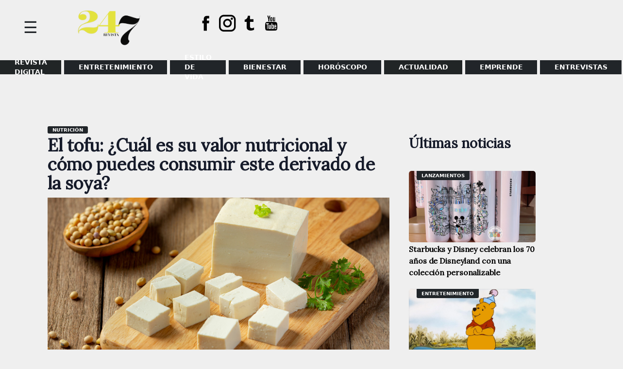

--- FILE ---
content_type: text/html; charset=UTF-8
request_url: https://www.magacin247.com/nutricionel-tofu-que-es-cual-es-su-valor-nutricional-y-maneras-de-consumirlo/
body_size: 13010
content:
<!doctype html>
<html lang="es">
<head>
	<meta charset="UTF-8">
	<meta name="viewport" content="width=device-width, initial-scale=1">
	<link rel="profile" href="https://gmpg.org/xfn/11">
	<link href="https://fonts.googleapis.com/css2?family=Lora&display=swap" rel="stylesheet">
	<meta name='robots' content='index, follow, max-image-preview:large, max-snippet:-1, max-video-preview:-1' />
	<style>img:is([sizes="auto" i], [sizes^="auto," i]) { contain-intrinsic-size: 3000px 1500px }</style>
	
	<!-- This site is optimized with the Yoast SEO plugin v26.5 - https://yoast.com/wordpress/plugins/seo/ -->
	<title>El Tofu: Qué es, cuál es su valor nutricional y maneras de consumirlo</title>
	<meta name="description" content="El tofu es una alternativa ideal de proteínas para las personas veganas. Conoce qué es, cuáles son sus características y valor nutricional." />
	<link rel="canonical" href="https://www.magacin247.com/nutricionel-tofu-que-es-cual-es-su-valor-nutricional-y-maneras-de-consumirlo/" />
	<meta property="og:locale" content="es_ES" />
	<meta property="og:type" content="article" />
	<meta property="og:title" content="El Tofu: Qué es, cuál es su valor nutricional y maneras de consumirlo" />
	<meta property="og:description" content="El tofu es una alternativa ideal de proteínas para las personas veganas. Conoce qué es, cuáles son sus características y valor nutricional." />
	<meta property="og:url" content="https://www.magacin247.com/nutricionel-tofu-que-es-cual-es-su-valor-nutricional-y-maneras-de-consumirlo/" />
	<meta property="og:site_name" content="MAGACÍN 24.7" />
	<meta property="article:publisher" content="https://www.facebook.com/magacin247" />
	<meta property="article:published_time" content="2021-05-30T13:00:00+00:00" />
	<meta property="og:image" content="https://www.magacin247.com/wp-content/uploads/2021/05/tofu.jpg" />
	<meta property="og:image:width" content="980" />
	<meta property="og:image:height" content="528" />
	<meta property="og:image:type" content="image/jpeg" />
	<meta name="author" content="Redacción Magacin247" />
	<meta name="twitter:card" content="summary_large_image" />
	<meta name="twitter:creator" content="@magacin247" />
	<meta name="twitter:site" content="@magacin247" />
	<meta name="twitter:label1" content="Escrito por" />
	<meta name="twitter:data1" content="Redacción Magacin247" />
	<meta name="twitter:label2" content="Tiempo de lectura" />
	<meta name="twitter:data2" content="2 minutos" />
	<script type="application/ld+json" class="yoast-schema-graph">{"@context":"https://schema.org","@graph":[{"@type":"Article","@id":"https://www.magacin247.com/nutricionel-tofu-que-es-cual-es-su-valor-nutricional-y-maneras-de-consumirlo/#article","isPartOf":{"@id":"https://www.magacin247.com/nutricionel-tofu-que-es-cual-es-su-valor-nutricional-y-maneras-de-consumirlo/"},"author":{"name":"Redacción Magacin247","@id":"https://www.magacin247.com/#/schema/person/e27d9caa4923e3dc7285f77f1cb657a7"},"headline":"El tofu: ¿Cuál es su valor nutricional y cómo puedes consumir este derivado de la soya?","datePublished":"2021-05-30T13:00:00+00:00","mainEntityOfPage":{"@id":"https://www.magacin247.com/nutricionel-tofu-que-es-cual-es-su-valor-nutricional-y-maneras-de-consumirlo/"},"wordCount":377,"commentCount":0,"publisher":{"@id":"https://www.magacin247.com/#organization"},"image":{"@id":"https://www.magacin247.com/nutricionel-tofu-que-es-cual-es-su-valor-nutricional-y-maneras-de-consumirlo/#primaryimage"},"thumbnailUrl":"https://www.magacin247.com/wp-content/uploads/2021/05/tofu.jpg","keywords":["beneficios","nutrición","Origen","proteína","Soja","Soya","Tofu"],"articleSection":["NUTRICIÓN"],"inLanguage":"es","potentialAction":[{"@type":"CommentAction","name":"Comment","target":["https://www.magacin247.com/nutricionel-tofu-que-es-cual-es-su-valor-nutricional-y-maneras-de-consumirlo/#respond"]}]},{"@type":"WebPage","@id":"https://www.magacin247.com/nutricionel-tofu-que-es-cual-es-su-valor-nutricional-y-maneras-de-consumirlo/","url":"https://www.magacin247.com/nutricionel-tofu-que-es-cual-es-su-valor-nutricional-y-maneras-de-consumirlo/","name":"El Tofu: Qué es, cuál es su valor nutricional y maneras de consumirlo","isPartOf":{"@id":"https://www.magacin247.com/#website"},"primaryImageOfPage":{"@id":"https://www.magacin247.com/nutricionel-tofu-que-es-cual-es-su-valor-nutricional-y-maneras-de-consumirlo/#primaryimage"},"image":{"@id":"https://www.magacin247.com/nutricionel-tofu-que-es-cual-es-su-valor-nutricional-y-maneras-de-consumirlo/#primaryimage"},"thumbnailUrl":"https://www.magacin247.com/wp-content/uploads/2021/05/tofu.jpg","datePublished":"2021-05-30T13:00:00+00:00","description":"El tofu es una alternativa ideal de proteínas para las personas veganas. Conoce qué es, cuáles son sus características y valor nutricional.","breadcrumb":{"@id":"https://www.magacin247.com/nutricionel-tofu-que-es-cual-es-su-valor-nutricional-y-maneras-de-consumirlo/#breadcrumb"},"inLanguage":"es","potentialAction":[{"@type":"ReadAction","target":["https://www.magacin247.com/nutricionel-tofu-que-es-cual-es-su-valor-nutricional-y-maneras-de-consumirlo/"]}]},{"@type":"ImageObject","inLanguage":"es","@id":"https://www.magacin247.com/nutricionel-tofu-que-es-cual-es-su-valor-nutricional-y-maneras-de-consumirlo/#primaryimage","url":"https://www.magacin247.com/wp-content/uploads/2021/05/tofu.jpg","contentUrl":"https://www.magacin247.com/wp-content/uploads/2021/05/tofu.jpg","width":980,"height":528,"caption":"Tofu"},{"@type":"BreadcrumbList","@id":"https://www.magacin247.com/nutricionel-tofu-que-es-cual-es-su-valor-nutricional-y-maneras-de-consumirlo/#breadcrumb","itemListElement":[{"@type":"ListItem","position":1,"name":"Portada","item":"https://www.magacin247.com/"},{"@type":"ListItem","position":2,"name":"El tofu: ¿Cuál es su valor nutricional y cómo puedes consumir este derivado de la soya?"}]},{"@type":"WebSite","@id":"https://www.magacin247.com/#website","url":"https://www.magacin247.com/","name":"Magacín 247","description":"Portal web de noticias de entretenimiento, estilo de vida y entrevistas exclusivas.","publisher":{"@id":"https://www.magacin247.com/#organization"},"alternateName":"Magacin247.com","potentialAction":[{"@type":"SearchAction","target":{"@type":"EntryPoint","urlTemplate":"https://www.magacin247.com/?s={search_term_string}"},"query-input":{"@type":"PropertyValueSpecification","valueRequired":true,"valueName":"search_term_string"}}],"inLanguage":"es"},{"@type":"Organization","@id":"https://www.magacin247.com/#organization","name":"Magacín247","url":"https://www.magacin247.com/","logo":{"@type":"ImageObject","inLanguage":"es","@id":"https://www.magacin247.com/#/schema/logo/image/","url":"https://www.magacin247.com/wp-content/uploads/2025/06/cropped-REVISTA-247.png","contentUrl":"https://www.magacin247.com/wp-content/uploads/2025/06/cropped-REVISTA-247.png","width":1774,"height":880,"caption":"Magacín247"},"image":{"@id":"https://www.magacin247.com/#/schema/logo/image/"},"sameAs":["https://www.facebook.com/magacin247","https://x.com/magacin247","https://www.instagram.com/magacin247/"]},{"@type":"Person","@id":"https://www.magacin247.com/#/schema/person/e27d9caa4923e3dc7285f77f1cb657a7","name":"Redacción Magacin247","image":{"@type":"ImageObject","inLanguage":"es","@id":"https://www.magacin247.com/#/schema/person/image/","url":"https://www.magacin247.com/wp-content/uploads/2025/06/Post_Magacin247_3-removebg-preview-1-120x150.png","contentUrl":"https://www.magacin247.com/wp-content/uploads/2025/06/Post_Magacin247_3-removebg-preview-1-120x150.png","caption":"Redacción Magacin247"},"description":"redaccion@magacin247.com","sameAs":["Magacin247"]}]}</script>
	<!-- / Yoast SEO plugin. -->


<link rel='dns-prefetch' href='//fonts.googleapis.com' />
<link rel="alternate" type="application/rss+xml" title="MAGACÍN 24.7 &raquo; Feed" href="https://www.magacin247.com/feed/" />
<link rel="alternate" type="application/rss+xml" title="MAGACÍN 24.7 &raquo; Feed de los comentarios" href="https://www.magacin247.com/comments/feed/" />
<link rel="alternate" type="application/rss+xml" title="MAGACÍN 24.7 &raquo; Comentario El tofu: ¿Cuál es su valor nutricional y cómo puedes consumir este derivado de la soya? del feed" href="https://www.magacin247.com/nutricionel-tofu-que-es-cual-es-su-valor-nutricional-y-maneras-de-consumirlo/feed/" />
<script>
window._wpemojiSettings = {"baseUrl":"https:\/\/s.w.org\/images\/core\/emoji\/16.0.1\/72x72\/","ext":".png","svgUrl":"https:\/\/s.w.org\/images\/core\/emoji\/16.0.1\/svg\/","svgExt":".svg","source":{"concatemoji":"https:\/\/www.magacin247.com\/wp-includes\/js\/wp-emoji-release.min.js?ver=6.8.3"}};
/*! This file is auto-generated */
!function(s,n){var o,i,e;function c(e){try{var t={supportTests:e,timestamp:(new Date).valueOf()};sessionStorage.setItem(o,JSON.stringify(t))}catch(e){}}function p(e,t,n){e.clearRect(0,0,e.canvas.width,e.canvas.height),e.fillText(t,0,0);var t=new Uint32Array(e.getImageData(0,0,e.canvas.width,e.canvas.height).data),a=(e.clearRect(0,0,e.canvas.width,e.canvas.height),e.fillText(n,0,0),new Uint32Array(e.getImageData(0,0,e.canvas.width,e.canvas.height).data));return t.every(function(e,t){return e===a[t]})}function u(e,t){e.clearRect(0,0,e.canvas.width,e.canvas.height),e.fillText(t,0,0);for(var n=e.getImageData(16,16,1,1),a=0;a<n.data.length;a++)if(0!==n.data[a])return!1;return!0}function f(e,t,n,a){switch(t){case"flag":return n(e,"\ud83c\udff3\ufe0f\u200d\u26a7\ufe0f","\ud83c\udff3\ufe0f\u200b\u26a7\ufe0f")?!1:!n(e,"\ud83c\udde8\ud83c\uddf6","\ud83c\udde8\u200b\ud83c\uddf6")&&!n(e,"\ud83c\udff4\udb40\udc67\udb40\udc62\udb40\udc65\udb40\udc6e\udb40\udc67\udb40\udc7f","\ud83c\udff4\u200b\udb40\udc67\u200b\udb40\udc62\u200b\udb40\udc65\u200b\udb40\udc6e\u200b\udb40\udc67\u200b\udb40\udc7f");case"emoji":return!a(e,"\ud83e\udedf")}return!1}function g(e,t,n,a){var r="undefined"!=typeof WorkerGlobalScope&&self instanceof WorkerGlobalScope?new OffscreenCanvas(300,150):s.createElement("canvas"),o=r.getContext("2d",{willReadFrequently:!0}),i=(o.textBaseline="top",o.font="600 32px Arial",{});return e.forEach(function(e){i[e]=t(o,e,n,a)}),i}function t(e){var t=s.createElement("script");t.src=e,t.defer=!0,s.head.appendChild(t)}"undefined"!=typeof Promise&&(o="wpEmojiSettingsSupports",i=["flag","emoji"],n.supports={everything:!0,everythingExceptFlag:!0},e=new Promise(function(e){s.addEventListener("DOMContentLoaded",e,{once:!0})}),new Promise(function(t){var n=function(){try{var e=JSON.parse(sessionStorage.getItem(o));if("object"==typeof e&&"number"==typeof e.timestamp&&(new Date).valueOf()<e.timestamp+604800&&"object"==typeof e.supportTests)return e.supportTests}catch(e){}return null}();if(!n){if("undefined"!=typeof Worker&&"undefined"!=typeof OffscreenCanvas&&"undefined"!=typeof URL&&URL.createObjectURL&&"undefined"!=typeof Blob)try{var e="postMessage("+g.toString()+"("+[JSON.stringify(i),f.toString(),p.toString(),u.toString()].join(",")+"));",a=new Blob([e],{type:"text/javascript"}),r=new Worker(URL.createObjectURL(a),{name:"wpTestEmojiSupports"});return void(r.onmessage=function(e){c(n=e.data),r.terminate(),t(n)})}catch(e){}c(n=g(i,f,p,u))}t(n)}).then(function(e){for(var t in e)n.supports[t]=e[t],n.supports.everything=n.supports.everything&&n.supports[t],"flag"!==t&&(n.supports.everythingExceptFlag=n.supports.everythingExceptFlag&&n.supports[t]);n.supports.everythingExceptFlag=n.supports.everythingExceptFlag&&!n.supports.flag,n.DOMReady=!1,n.readyCallback=function(){n.DOMReady=!0}}).then(function(){return e}).then(function(){var e;n.supports.everything||(n.readyCallback(),(e=n.source||{}).concatemoji?t(e.concatemoji):e.wpemoji&&e.twemoji&&(t(e.twemoji),t(e.wpemoji)))}))}((window,document),window._wpemojiSettings);
</script>
<style id='wp-emoji-styles-inline-css'>

	img.wp-smiley, img.emoji {
		display: inline !important;
		border: none !important;
		box-shadow: none !important;
		height: 1em !important;
		width: 1em !important;
		margin: 0 0.07em !important;
		vertical-align: -0.1em !important;
		background: none !important;
		padding: 0 !important;
	}
</style>
<link rel='stylesheet' id='wp-block-library-css' href='https://www.magacin247.com/wp-includes/css/dist/block-library/style.min.css?ver=6.8.3' media='all' />
<style id='classic-theme-styles-inline-css'>
/*! This file is auto-generated */
.wp-block-button__link{color:#fff;background-color:#32373c;border-radius:9999px;box-shadow:none;text-decoration:none;padding:calc(.667em + 2px) calc(1.333em + 2px);font-size:1.125em}.wp-block-file__button{background:#32373c;color:#fff;text-decoration:none}
</style>
<style id='global-styles-inline-css'>
:root{--wp--preset--aspect-ratio--square: 1;--wp--preset--aspect-ratio--4-3: 4/3;--wp--preset--aspect-ratio--3-4: 3/4;--wp--preset--aspect-ratio--3-2: 3/2;--wp--preset--aspect-ratio--2-3: 2/3;--wp--preset--aspect-ratio--16-9: 16/9;--wp--preset--aspect-ratio--9-16: 9/16;--wp--preset--color--black: #000000;--wp--preset--color--cyan-bluish-gray: #abb8c3;--wp--preset--color--white: #ffffff;--wp--preset--color--pale-pink: #f78da7;--wp--preset--color--vivid-red: #cf2e2e;--wp--preset--color--luminous-vivid-orange: #ff6900;--wp--preset--color--luminous-vivid-amber: #fcb900;--wp--preset--color--light-green-cyan: #7bdcb5;--wp--preset--color--vivid-green-cyan: #00d084;--wp--preset--color--pale-cyan-blue: #8ed1fc;--wp--preset--color--vivid-cyan-blue: #0693e3;--wp--preset--color--vivid-purple: #9b51e0;--wp--preset--gradient--vivid-cyan-blue-to-vivid-purple: linear-gradient(135deg,rgba(6,147,227,1) 0%,rgb(155,81,224) 100%);--wp--preset--gradient--light-green-cyan-to-vivid-green-cyan: linear-gradient(135deg,rgb(122,220,180) 0%,rgb(0,208,130) 100%);--wp--preset--gradient--luminous-vivid-amber-to-luminous-vivid-orange: linear-gradient(135deg,rgba(252,185,0,1) 0%,rgba(255,105,0,1) 100%);--wp--preset--gradient--luminous-vivid-orange-to-vivid-red: linear-gradient(135deg,rgba(255,105,0,1) 0%,rgb(207,46,46) 100%);--wp--preset--gradient--very-light-gray-to-cyan-bluish-gray: linear-gradient(135deg,rgb(238,238,238) 0%,rgb(169,184,195) 100%);--wp--preset--gradient--cool-to-warm-spectrum: linear-gradient(135deg,rgb(74,234,220) 0%,rgb(151,120,209) 20%,rgb(207,42,186) 40%,rgb(238,44,130) 60%,rgb(251,105,98) 80%,rgb(254,248,76) 100%);--wp--preset--gradient--blush-light-purple: linear-gradient(135deg,rgb(255,206,236) 0%,rgb(152,150,240) 100%);--wp--preset--gradient--blush-bordeaux: linear-gradient(135deg,rgb(254,205,165) 0%,rgb(254,45,45) 50%,rgb(107,0,62) 100%);--wp--preset--gradient--luminous-dusk: linear-gradient(135deg,rgb(255,203,112) 0%,rgb(199,81,192) 50%,rgb(65,88,208) 100%);--wp--preset--gradient--pale-ocean: linear-gradient(135deg,rgb(255,245,203) 0%,rgb(182,227,212) 50%,rgb(51,167,181) 100%);--wp--preset--gradient--electric-grass: linear-gradient(135deg,rgb(202,248,128) 0%,rgb(113,206,126) 100%);--wp--preset--gradient--midnight: linear-gradient(135deg,rgb(2,3,129) 0%,rgb(40,116,252) 100%);--wp--preset--font-size--small: 13px;--wp--preset--font-size--medium: 20px;--wp--preset--font-size--large: 36px;--wp--preset--font-size--x-large: 42px;--wp--preset--spacing--20: 0.44rem;--wp--preset--spacing--30: 0.67rem;--wp--preset--spacing--40: 1rem;--wp--preset--spacing--50: 1.5rem;--wp--preset--spacing--60: 2.25rem;--wp--preset--spacing--70: 3.38rem;--wp--preset--spacing--80: 5.06rem;--wp--preset--shadow--natural: 6px 6px 9px rgba(0, 0, 0, 0.2);--wp--preset--shadow--deep: 12px 12px 50px rgba(0, 0, 0, 0.4);--wp--preset--shadow--sharp: 6px 6px 0px rgba(0, 0, 0, 0.2);--wp--preset--shadow--outlined: 6px 6px 0px -3px rgba(255, 255, 255, 1), 6px 6px rgba(0, 0, 0, 1);--wp--preset--shadow--crisp: 6px 6px 0px rgba(0, 0, 0, 1);}:where(.is-layout-flex){gap: 0.5em;}:where(.is-layout-grid){gap: 0.5em;}body .is-layout-flex{display: flex;}.is-layout-flex{flex-wrap: wrap;align-items: center;}.is-layout-flex > :is(*, div){margin: 0;}body .is-layout-grid{display: grid;}.is-layout-grid > :is(*, div){margin: 0;}:where(.wp-block-columns.is-layout-flex){gap: 2em;}:where(.wp-block-columns.is-layout-grid){gap: 2em;}:where(.wp-block-post-template.is-layout-flex){gap: 1.25em;}:where(.wp-block-post-template.is-layout-grid){gap: 1.25em;}.has-black-color{color: var(--wp--preset--color--black) !important;}.has-cyan-bluish-gray-color{color: var(--wp--preset--color--cyan-bluish-gray) !important;}.has-white-color{color: var(--wp--preset--color--white) !important;}.has-pale-pink-color{color: var(--wp--preset--color--pale-pink) !important;}.has-vivid-red-color{color: var(--wp--preset--color--vivid-red) !important;}.has-luminous-vivid-orange-color{color: var(--wp--preset--color--luminous-vivid-orange) !important;}.has-luminous-vivid-amber-color{color: var(--wp--preset--color--luminous-vivid-amber) !important;}.has-light-green-cyan-color{color: var(--wp--preset--color--light-green-cyan) !important;}.has-vivid-green-cyan-color{color: var(--wp--preset--color--vivid-green-cyan) !important;}.has-pale-cyan-blue-color{color: var(--wp--preset--color--pale-cyan-blue) !important;}.has-vivid-cyan-blue-color{color: var(--wp--preset--color--vivid-cyan-blue) !important;}.has-vivid-purple-color{color: var(--wp--preset--color--vivid-purple) !important;}.has-black-background-color{background-color: var(--wp--preset--color--black) !important;}.has-cyan-bluish-gray-background-color{background-color: var(--wp--preset--color--cyan-bluish-gray) !important;}.has-white-background-color{background-color: var(--wp--preset--color--white) !important;}.has-pale-pink-background-color{background-color: var(--wp--preset--color--pale-pink) !important;}.has-vivid-red-background-color{background-color: var(--wp--preset--color--vivid-red) !important;}.has-luminous-vivid-orange-background-color{background-color: var(--wp--preset--color--luminous-vivid-orange) !important;}.has-luminous-vivid-amber-background-color{background-color: var(--wp--preset--color--luminous-vivid-amber) !important;}.has-light-green-cyan-background-color{background-color: var(--wp--preset--color--light-green-cyan) !important;}.has-vivid-green-cyan-background-color{background-color: var(--wp--preset--color--vivid-green-cyan) !important;}.has-pale-cyan-blue-background-color{background-color: var(--wp--preset--color--pale-cyan-blue) !important;}.has-vivid-cyan-blue-background-color{background-color: var(--wp--preset--color--vivid-cyan-blue) !important;}.has-vivid-purple-background-color{background-color: var(--wp--preset--color--vivid-purple) !important;}.has-black-border-color{border-color: var(--wp--preset--color--black) !important;}.has-cyan-bluish-gray-border-color{border-color: var(--wp--preset--color--cyan-bluish-gray) !important;}.has-white-border-color{border-color: var(--wp--preset--color--white) !important;}.has-pale-pink-border-color{border-color: var(--wp--preset--color--pale-pink) !important;}.has-vivid-red-border-color{border-color: var(--wp--preset--color--vivid-red) !important;}.has-luminous-vivid-orange-border-color{border-color: var(--wp--preset--color--luminous-vivid-orange) !important;}.has-luminous-vivid-amber-border-color{border-color: var(--wp--preset--color--luminous-vivid-amber) !important;}.has-light-green-cyan-border-color{border-color: var(--wp--preset--color--light-green-cyan) !important;}.has-vivid-green-cyan-border-color{border-color: var(--wp--preset--color--vivid-green-cyan) !important;}.has-pale-cyan-blue-border-color{border-color: var(--wp--preset--color--pale-cyan-blue) !important;}.has-vivid-cyan-blue-border-color{border-color: var(--wp--preset--color--vivid-cyan-blue) !important;}.has-vivid-purple-border-color{border-color: var(--wp--preset--color--vivid-purple) !important;}.has-vivid-cyan-blue-to-vivid-purple-gradient-background{background: var(--wp--preset--gradient--vivid-cyan-blue-to-vivid-purple) !important;}.has-light-green-cyan-to-vivid-green-cyan-gradient-background{background: var(--wp--preset--gradient--light-green-cyan-to-vivid-green-cyan) !important;}.has-luminous-vivid-amber-to-luminous-vivid-orange-gradient-background{background: var(--wp--preset--gradient--luminous-vivid-amber-to-luminous-vivid-orange) !important;}.has-luminous-vivid-orange-to-vivid-red-gradient-background{background: var(--wp--preset--gradient--luminous-vivid-orange-to-vivid-red) !important;}.has-very-light-gray-to-cyan-bluish-gray-gradient-background{background: var(--wp--preset--gradient--very-light-gray-to-cyan-bluish-gray) !important;}.has-cool-to-warm-spectrum-gradient-background{background: var(--wp--preset--gradient--cool-to-warm-spectrum) !important;}.has-blush-light-purple-gradient-background{background: var(--wp--preset--gradient--blush-light-purple) !important;}.has-blush-bordeaux-gradient-background{background: var(--wp--preset--gradient--blush-bordeaux) !important;}.has-luminous-dusk-gradient-background{background: var(--wp--preset--gradient--luminous-dusk) !important;}.has-pale-ocean-gradient-background{background: var(--wp--preset--gradient--pale-ocean) !important;}.has-electric-grass-gradient-background{background: var(--wp--preset--gradient--electric-grass) !important;}.has-midnight-gradient-background{background: var(--wp--preset--gradient--midnight) !important;}.has-small-font-size{font-size: var(--wp--preset--font-size--small) !important;}.has-medium-font-size{font-size: var(--wp--preset--font-size--medium) !important;}.has-large-font-size{font-size: var(--wp--preset--font-size--large) !important;}.has-x-large-font-size{font-size: var(--wp--preset--font-size--x-large) !important;}
:where(.wp-block-post-template.is-layout-flex){gap: 1.25em;}:where(.wp-block-post-template.is-layout-grid){gap: 1.25em;}
:where(.wp-block-columns.is-layout-flex){gap: 2em;}:where(.wp-block-columns.is-layout-grid){gap: 2em;}
:root :where(.wp-block-pullquote){font-size: 1.5em;line-height: 1.6;}
</style>
<link rel='stylesheet' id='magacin-247-style-css' href='https://www.magacin247.com/wp-content/themes/magacin-247/style.css?ver=1.0.1' media='all' />
<link rel='stylesheet' id='bootstrapcss-css' href='https://www.magacin247.com/wp-content/themes/magacin-247/css/bootstrap.min.css?v1&#038;ver=6.8.3' media='all' />
<link rel='stylesheet' id='icofonts-css' href='https://www.magacin247.com/wp-content/themes/magacin-247/css/icofont.min.css?ver=6.8.3' media='all' />
<link rel='stylesheet' id='fonts-css' href='https://fonts.googleapis.com/css?family=Roboto%3A400%2C700%2C900%7CZilla+Slab%3A400%2C700%2C900&#038;ver=6.8.3' media='all' />
<script src="https://www.magacin247.com/wp-includes/js/jquery/jquery.min.js?ver=3.7.1" id="jquery-core-js"></script>
<script src="https://www.magacin247.com/wp-includes/js/jquery/jquery-migrate.min.js?ver=3.4.1" id="jquery-migrate-js"></script>
<link rel="https://api.w.org/" href="https://www.magacin247.com/wp-json/" /><link rel="alternate" title="JSON" type="application/json" href="https://www.magacin247.com/wp-json/wp/v2/posts/28323" /><link rel="EditURI" type="application/rsd+xml" title="RSD" href="https://www.magacin247.com/xmlrpc.php?rsd" />
<meta name="generator" content="WordPress 6.8.3" />
<link rel='shortlink' href='https://www.magacin247.com/?p=28323' />
<link rel="alternate" title="oEmbed (JSON)" type="application/json+oembed" href="https://www.magacin247.com/wp-json/oembed/1.0/embed?url=https%3A%2F%2Fwww.magacin247.com%2Fnutricionel-tofu-que-es-cual-es-su-valor-nutricional-y-maneras-de-consumirlo%2F" />
<link rel="alternate" title="oEmbed (XML)" type="text/xml+oembed" href="https://www.magacin247.com/wp-json/oembed/1.0/embed?url=https%3A%2F%2Fwww.magacin247.com%2Fnutricionel-tofu-que-es-cual-es-su-valor-nutricional-y-maneras-de-consumirlo%2F&#038;format=xml" />
<link rel="pingback" href="https://www.magacin247.com/xmlrpc.php">		<style type="text/css">
					.site-title,
			.site-description {
				position: absolute;
				clip: rect(1px, 1px, 1px, 1px);
				}
					</style>
		<style id="custom-background-css">
body.custom-background { background-color: #efefef; }
</style>
	<link rel="icon" href="https://www.magacin247.com/wp-content/uploads/2025/06/cropped-REVISTA-247-1-32x32.png" sizes="32x32" />
<link rel="icon" href="https://www.magacin247.com/wp-content/uploads/2025/06/cropped-REVISTA-247-1-192x192.png" sizes="192x192" />
<link rel="apple-touch-icon" href="https://www.magacin247.com/wp-content/uploads/2025/06/cropped-REVISTA-247-1-180x180.png" />
<meta name="msapplication-TileImage" content="https://www.magacin247.com/wp-content/uploads/2025/06/cropped-REVISTA-247-1-270x270.png" />
		<style id="wp-custom-css">
			@media (max-width: 768px) {
    .site-header {
        display: flex!important;
    }
}
.menpadre .lista > li.menu-item:nth-child(1) > a {
    background: #212526;
}
footer#colophon {
    /* background-color: #e2153157; */
    padding-top: 2.5rem;
    padding-bottom: 1.5rem;
    color: #dcdddf;
}
.menpadre .lista > li.menu-item:nth-child(2) > a {
    background: #212529;
}
.menpadre .lista > li.menu-item:nth-child(3) > a {
    background: #212529;
}
.menpadre .lista > li.menu-item:nth-child(4) > a {
    background: #212529;
}
.menpadre .lista > li.menu-item:nth-child(5) > a {
    background: #212529;
}
li.menu-item:nth-child(6) > a {
    background: #f08a98;
}
.menpadre .lista > li.menu-item:nth-child(7) > a {
    background: #212529;
}
.menpadre .lista > li.menu-item:nth-child(8) > a {
    background: #212529;
}
.menpadre .lista > li.menu-item:nth-child(6) > a {
    background: #212526;
}
.body ul li a, .body3 ul li a, .granc ul li a, .cated ul li a {
    background: #212529;
}
section.fondo-bk {
    background: #212529;
}
footer#colophon {
    background-color: #efefef;
    padding-top: 2.5rem;
    padding-bottom: 1.5rem;
    color: #dcdddf;
}
span.motorg {
    border-bottom: solid 4px #212529;
}
.site-branding img {
    padding: 1rem;
    width: 250px;
}
.nptres .tsec22 h2.gene:before {
    position: absolute;
    right: 0;
    height: 5px;
    width: 100%;
    content: "";
    background: #212529;
    bottom: -10px;
}
.npline {
    border: 2px solid #dcdddf;
    padding: 5rem 1rem 0 1rem;
    border-radius: 5px;
    margin-top: -60px;
}
span.color {
    border-bottom: solid 6px #212529;
    text-transform: uppercase;
}
leyenda {
    color: rgb(255, 255, 255);
    font-size: 15px;
    font-weight: 400;
    font-style: italic;
    background: rgb(33, 37, 41);
    padding: 0px 2rem 0.3rem;
}
.av img {
  border-radius: 50%;
	border: solid 0px #fff;
}
.leyenda {
    background: #212529;
    color: #fff;
    padding: 0 2rem 0.3rem 2rem;
    font-size: 15px;
    font-weight: 400;
    font-style: italic;
}
.side-panel {
    height: 100%;
    background: #212529;
    position: fixed;
    z-index: 9;
    padding: 10px;
    width: 300px;
    overflow: hidden;
    left: 0;
}
ul#side li a:hover {
    color: #e3e23e !important;
}
li.menu-item:nth-child(6) > a {
    background: #b4b4b4;
}		</style>
			<!--
	<script async src="https://pagead2.googlesyndication.com/pagead/js/adsbygoogle.js"></script>
	<script data-ad-client="ca-pub-8721108380019318" async src="https://pagead2.googlesyndication.com/pagead/js/adsbygoogle.js"></script>-->

	<!-- Global site tag (gtag.js) - Google Analytics -->
	<script async src="https://www.googletagmanager.com/gtag/js?id=G-E6NZ5LG54H"></script>
	<script>
	window.dataLayer = window.dataLayer || [];
	function gtag(){dataLayer.push(arguments);}
	gtag('js', new Date());

	gtag('config', 'G-E6NZ5LG54H');
	</script>

</head>

<body class="wp-singular post-template-default single single-post postid-28323 single-format-standard custom-background wp-custom-logo wp-theme-magacin-247">
<div id="page" class="site">
	<a class="skip-link screen-reader-text" href="#primary">Skip to content</a>

	<header id="masthead" class="site-header">
		
		    <div class="side-panel">
		    	   <span id="baja" class="anul">&#88;</span> 
				
		    	<div class="side-me">
		    		<div id="mender" class="maside"><ul id="side" class="hamb"><li id="menu-item-130948" class="menu-item menu-item-type-custom menu-item-object-custom menu-item-130948"><a href="https://www.magacin247.com/ediciones-anteriores-magacin24-7/">REVISTA DIGITAL</a></li>
<li id="menu-item-46760" class="menu-item menu-item-type-taxonomy menu-item-object-category menu-item-has-children menu-item-46760"><a href="https://www.magacin247.com/category/entretenimiento/espectaculos/">ENTRETENIMIENTO</a>
<ul class="item-show">
	<li id="menu-item-46759" class="menu-item menu-item-type-taxonomy menu-item-object-category menu-item-46759"><a href="https://www.magacin247.com/category/entretenimiento/espectaculos/espectaculo-nacional/">Espectáculo Nacional</a></li>
	<li id="menu-item-46758" class="menu-item menu-item-type-taxonomy menu-item-object-category menu-item-46758"><a href="https://www.magacin247.com/category/entretenimiento/espectaculos/espectaculo-internacional/">Espectáculo Internacional</a></li>
	<li id="menu-item-46761" class="menu-item menu-item-type-taxonomy menu-item-object-category menu-item-46761"><a href="https://www.magacin247.com/category/entretenimiento/espectaculos/tv-y-cine/">TV Y CINE</a></li>
</ul>
</li>
<li id="menu-item-46766" class="menu-item menu-item-type-taxonomy menu-item-object-category menu-item-has-children menu-item-46766"><a href="https://www.magacin247.com/category/estilo-de-vida/">Estilo de vida</a>
<ul class="item-show">
	<li id="menu-item-46772" class="menu-item menu-item-type-taxonomy menu-item-object-category menu-item-46772"><a href="https://www.magacin247.com/category/estilo-de-vida/viajes/">VIAJES</a></li>
	<li id="menu-item-46767" class="menu-item menu-item-type-taxonomy menu-item-object-category menu-item-46767"><a href="https://www.magacin247.com/category/estilo-de-vida/belleza/">BELLEZA</a></li>
	<li id="menu-item-46770" class="menu-item menu-item-type-taxonomy menu-item-object-category menu-item-46770"><a href="https://www.magacin247.com/category/estilo-de-vida/moda/">MODA</a></li>
	<li id="menu-item-46769" class="menu-item menu-item-type-taxonomy menu-item-object-category menu-item-46769"><a href="https://www.magacin247.com/category/estilo-de-vida/mascotas/">MASCOTAS</a></li>
	<li id="menu-item-47174" class="menu-item menu-item-type-taxonomy menu-item-object-category menu-item-47174"><a href="https://www.magacin247.com/category/estilo-de-vida/hogar/">HOGAR</a></li>
</ul>
</li>
<li id="menu-item-46746" class="menu-item menu-item-type-taxonomy menu-item-object-category current-post-ancestor menu-item-has-children menu-item-46746"><a href="https://www.magacin247.com/category/bienestar/">BIENESTAR</a>
<ul class="item-show">
	<li id="menu-item-46750" class="menu-item menu-item-type-taxonomy menu-item-object-category menu-item-46750"><a href="https://www.magacin247.com/category/bienestar/salud/">SALUD</a></li>
	<li id="menu-item-46747" class="menu-item menu-item-type-taxonomy menu-item-object-category menu-item-46747"><a href="https://www.magacin247.com/category/bienestar/en-forma/">En Forma</a></li>
	<li id="menu-item-47177" class="menu-item menu-item-type-taxonomy menu-item-object-category current-post-ancestor current-menu-parent current-post-parent menu-item-47177"><a href="https://www.magacin247.com/category/bienestar/nutricion/">NUTRICIÓN</a></li>
	<li id="menu-item-47954" class="menu-item menu-item-type-taxonomy menu-item-object-category menu-item-47954"><a href="https://www.magacin247.com/category/bienestar/psicologia/">Psicología</a></li>
</ul>
</li>
<li id="menu-item-46773" class="menu-item menu-item-type-taxonomy menu-item-object-category menu-item-has-children menu-item-46773"><a href="https://www.magacin247.com/category/horoscopo/">HORÓSCOPO</a>
<ul class="item-show">
	<li id="menu-item-46775" class="menu-item menu-item-type-taxonomy menu-item-object-category menu-item-46775"><a href="https://www.magacin247.com/category/horoscopo/rituales-y-suenos/">Rituales y sueños</a></li>
	<li id="menu-item-47168" class="menu-item menu-item-type-taxonomy menu-item-object-category menu-item-47168"><a href="https://www.magacin247.com/category/horoscopo/signos-del-zodiaco/">Signos del zodiaco</a></li>
</ul>
</li>
<li id="menu-item-46780" class="menu-item menu-item-type-taxonomy menu-item-object-category menu-item-has-children menu-item-46780"><a href="https://www.magacin247.com/category/actualidad/">Actualidad</a>
<ul class="item-show">
	<li id="menu-item-47169" class="menu-item menu-item-type-taxonomy menu-item-object-category menu-item-47169"><a href="https://www.magacin247.com/category/actualidad/">Actualidad</a></li>
	<li id="menu-item-47170" class="menu-item menu-item-type-taxonomy menu-item-object-category menu-item-47170"><a href="https://www.magacin247.com/category/actualidad/lanzamientos/">Lanzamientos</a></li>
	<li id="menu-item-46771" class="menu-item menu-item-type-taxonomy menu-item-object-category menu-item-46771"><a href="https://www.magacin247.com/category/actualidad/tecnologia/">TECNOLOGÍA</a></li>
	<li id="menu-item-46765" class="menu-item menu-item-type-taxonomy menu-item-object-category menu-item-46765"><a href="https://www.magacin247.com/category/actualidad/historias/">HISTORIAS</a></li>
</ul>
</li>
<li id="menu-item-47175" class="menu-item menu-item-type-taxonomy menu-item-object-category menu-item-has-children menu-item-47175"><a href="https://www.magacin247.com/category/emprende/">Emprende</a>
<ul class="item-show">
	<li id="menu-item-46763" class="menu-item menu-item-type-taxonomy menu-item-object-category menu-item-46763"><a href="https://www.magacin247.com/category/emprende/emprendedores/">EMPRENDEDORES</a></li>
	<li id="menu-item-47176" class="menu-item menu-item-type-taxonomy menu-item-object-category menu-item-47176"><a href="https://www.magacin247.com/category/emprende/emprende-tips/">Emprende tips</a></li>
</ul>
</li>
<li id="menu-item-47178" class="menu-item menu-item-type-taxonomy menu-item-object-category menu-item-47178"><a href="https://www.magacin247.com/category/magacin-tv/entrevistas/">ENTREVISTAS</a></li>
</ul></div>		    	</div>
		    </div>
		    		    	<div id="slide_nav_button"><span>☰</span></div>
		    		
		
			<div class="logo">

				<div class="site-branding ">
					<a href="https://www.magacin247.com/" class="custom-logo-link" rel="home"><img width="1774" height="880" src="https://www.magacin247.com/wp-content/uploads/2025/06/cropped-REVISTA-247.png" class="custom-logo" alt="MAGACÍN 24.7" decoding="async" fetchpriority="high" srcset="https://www.magacin247.com/wp-content/uploads/2025/06/cropped-REVISTA-247.png 1774w, https://www.magacin247.com/wp-content/uploads/2025/06/cropped-REVISTA-247-300x149.png 300w, https://www.magacin247.com/wp-content/uploads/2025/06/cropped-REVISTA-247-1024x508.png 1024w, https://www.magacin247.com/wp-content/uploads/2025/06/cropped-REVISTA-247-150x74.png 150w, https://www.magacin247.com/wp-content/uploads/2025/06/cropped-REVISTA-247-768x381.png 768w, https://www.magacin247.com/wp-content/uploads/2025/06/cropped-REVISTA-247-1536x762.png 1536w" sizes="(max-width: 1774px) 100vw, 1774px" /></a>						<p class="site-title"><a href="https://www.magacin247.com/" rel="home">MAGACÍN 24.7</a></p>
												<p class="site-description">Portal web de noticias de entretenimiento, estilo de vida y entrevistas exclusivas.</p>
									</div><!-- .site-branding -->
		
				</div>
				<div class="red-top">
					<ul>
         					<li><a href="https://web.facebook.com/magacin247/" target="_blank"><i class="icofont-facebook"></i></a></li><li><a href="https://www.instagram.com/magacin247/" target="_blank"><i class="icofont-instagram"></i></a></li><li><a href="https://www.tiktok.com/@magacin_24.7" target="_blank"><i class="icofont-tumblr"></i></a></li><li><a href="https://www.youtube.com/channel/UCvLFbdcBY211HrX1hsBWU3Q" target="_blank"><i class="icofont-youtube"></i></a></li>         				</ul>
				</div>
			
		
	</header><!-- #masthead -->
	<div class="dale">
	<div class="genio">
		<nav id="site-navigation" class="navbar navbar-expand-lg navbar-light justify-content-center toggled">
					<button class="navbar-toggler bg-gradient" type="button" data-bs-toggle="collapse"
		                    data-bs-target="#menus" aria-controls="menus" aria-expanded="false"
		                    aria-label="Toggle navigation">
		                    <span class="navbar-toggler-icon"></span>
		             </button>
                   <div class="collapse navbar-collapse" id="menus">
					<div id="menus" class="menpadre"><ul id="menu" class="lista navbar-nav"><li class="menu-item menu-item-type-custom menu-item-object-custom menu-item-130948"><a href="https://www.magacin247.com/ediciones-anteriores-magacin24-7/">REVISTA DIGITAL</a></li>
<li class="menu-item menu-item-type-taxonomy menu-item-object-category menu-item-has-children menu-item-46760"><a href="https://www.magacin247.com/category/entretenimiento/espectaculos/">ENTRETENIMIENTO</a>
<ul class="sub-menu">
	<li class="menu-item menu-item-type-taxonomy menu-item-object-category menu-item-46759"><a href="https://www.magacin247.com/category/entretenimiento/espectaculos/espectaculo-nacional/">Espectáculo Nacional</a></li>
	<li class="menu-item menu-item-type-taxonomy menu-item-object-category menu-item-46758"><a href="https://www.magacin247.com/category/entretenimiento/espectaculos/espectaculo-internacional/">Espectáculo Internacional</a></li>
	<li class="menu-item menu-item-type-taxonomy menu-item-object-category menu-item-46761"><a href="https://www.magacin247.com/category/entretenimiento/espectaculos/tv-y-cine/">TV Y CINE</a></li>
</ul>
</li>
<li class="menu-item menu-item-type-taxonomy menu-item-object-category menu-item-has-children menu-item-46766"><a href="https://www.magacin247.com/category/estilo-de-vida/">Estilo de vida</a>
<ul class="sub-menu">
	<li class="menu-item menu-item-type-taxonomy menu-item-object-category menu-item-46772"><a href="https://www.magacin247.com/category/estilo-de-vida/viajes/">VIAJES</a></li>
	<li class="menu-item menu-item-type-taxonomy menu-item-object-category menu-item-46767"><a href="https://www.magacin247.com/category/estilo-de-vida/belleza/">BELLEZA</a></li>
	<li class="menu-item menu-item-type-taxonomy menu-item-object-category menu-item-46770"><a href="https://www.magacin247.com/category/estilo-de-vida/moda/">MODA</a></li>
	<li class="menu-item menu-item-type-taxonomy menu-item-object-category menu-item-46769"><a href="https://www.magacin247.com/category/estilo-de-vida/mascotas/">MASCOTAS</a></li>
	<li class="menu-item menu-item-type-taxonomy menu-item-object-category menu-item-47174"><a href="https://www.magacin247.com/category/estilo-de-vida/hogar/">HOGAR</a></li>
</ul>
</li>
<li class="menu-item menu-item-type-taxonomy menu-item-object-category current-post-ancestor menu-item-has-children menu-item-46746"><a href="https://www.magacin247.com/category/bienestar/">BIENESTAR</a>
<ul class="sub-menu">
	<li class="menu-item menu-item-type-taxonomy menu-item-object-category menu-item-46750"><a href="https://www.magacin247.com/category/bienestar/salud/">SALUD</a></li>
	<li class="menu-item menu-item-type-taxonomy menu-item-object-category menu-item-46747"><a href="https://www.magacin247.com/category/bienestar/en-forma/">En Forma</a></li>
	<li class="menu-item menu-item-type-taxonomy menu-item-object-category current-post-ancestor current-menu-parent current-post-parent menu-item-47177"><a href="https://www.magacin247.com/category/bienestar/nutricion/">NUTRICIÓN</a></li>
	<li class="menu-item menu-item-type-taxonomy menu-item-object-category menu-item-47954"><a href="https://www.magacin247.com/category/bienestar/psicologia/">Psicología</a></li>
</ul>
</li>
<li class="menu-item menu-item-type-taxonomy menu-item-object-category menu-item-has-children menu-item-46773"><a href="https://www.magacin247.com/category/horoscopo/">HORÓSCOPO</a>
<ul class="sub-menu">
	<li class="menu-item menu-item-type-taxonomy menu-item-object-category menu-item-46775"><a href="https://www.magacin247.com/category/horoscopo/rituales-y-suenos/">Rituales y sueños</a></li>
	<li class="menu-item menu-item-type-taxonomy menu-item-object-category menu-item-47168"><a href="https://www.magacin247.com/category/horoscopo/signos-del-zodiaco/">Signos del zodiaco</a></li>
</ul>
</li>
<li class="menu-item menu-item-type-taxonomy menu-item-object-category menu-item-has-children menu-item-46780"><a href="https://www.magacin247.com/category/actualidad/">Actualidad</a>
<ul class="sub-menu">
	<li class="menu-item menu-item-type-taxonomy menu-item-object-category menu-item-47169"><a href="https://www.magacin247.com/category/actualidad/">Actualidad</a></li>
	<li class="menu-item menu-item-type-taxonomy menu-item-object-category menu-item-47170"><a href="https://www.magacin247.com/category/actualidad/lanzamientos/">Lanzamientos</a></li>
	<li class="menu-item menu-item-type-taxonomy menu-item-object-category menu-item-46771"><a href="https://www.magacin247.com/category/actualidad/tecnologia/">TECNOLOGÍA</a></li>
	<li class="menu-item menu-item-type-taxonomy menu-item-object-category menu-item-46765"><a href="https://www.magacin247.com/category/actualidad/historias/">HISTORIAS</a></li>
</ul>
</li>
<li class="menu-item menu-item-type-taxonomy menu-item-object-category menu-item-has-children menu-item-47175"><a href="https://www.magacin247.com/category/emprende/">Emprende</a>
<ul class="sub-menu">
	<li class="menu-item menu-item-type-taxonomy menu-item-object-category menu-item-46763"><a href="https://www.magacin247.com/category/emprende/emprendedores/">EMPRENDEDORES</a></li>
	<li class="menu-item menu-item-type-taxonomy menu-item-object-category menu-item-47176"><a href="https://www.magacin247.com/category/emprende/emprende-tips/">Emprende tips</a></li>
</ul>
</li>
<li class="menu-item menu-item-type-taxonomy menu-item-object-category menu-item-47178"><a href="https://www.magacin247.com/category/magacin-tv/entrevistas/">ENTREVISTAS</a></li>
</ul></div>				   </div>
				 </nav><!-- #site-navigation -->
	</div>
</div>	<main id="primary" class="container pt-5 pb-5">
		<div class="row">
			<div class="col-lg-8 col-sm-12">
				<article id="post-28323" class="post-28323 post type-post status-publish format-standard has-post-thumbnail hentry category-nutricion tag-beneficios tag-nutricion tag-origen tag-proteina tag-soja tag-soya tag-tofu">
	<header class="entry-header">
					
			<div class="body nutricion"><ul class="post-categories">
	<li><a href="https://www.magacin247.com/category/bienestar/nutricion/" rel="category tag">NUTRICIÓN</a></li></ul></div><h1 class="entry-title">El tofu: ¿Cuál es su valor nutricional y cómo puedes consumir este derivado de la soya?</h1>	</header><!-- .entry-header -->
   <div class="volada">
	   	</div>
	
			<div class="post-thumbnail">
				<img width="980" height="528" src="https://www.magacin247.com/wp-content/uploads/2021/05/tofu-980x528.jpg" class="attachment-notas size-notas wp-post-image" alt="Tofu" decoding="async" srcset="https://www.magacin247.com/wp-content/uploads/2021/05/tofu.jpg 980w, https://www.magacin247.com/wp-content/uploads/2021/05/tofu-300x162.jpg 300w, https://www.magacin247.com/wp-content/uploads/2021/05/tofu-150x81.jpg 150w, https://www.magacin247.com/wp-content/uploads/2021/05/tofu-768x414.jpg 768w" sizes="(max-width: 980px) 100vw, 980px" />			</div><!-- .post-thumbnail -->

		     <div class="social row">
       <div class="av col-lg-2 col-sm-2">
       	 <img src="https://www.magacin247.com/wp-content/uploads/2025/06/Post_Magacin247_3-removebg-preview-1-120x150.png" width="64" height="80" srcset="https://www.magacin247.com/wp-content/uploads/2025/06/Post_Magacin247_3-removebg-preview-1.png 2x" alt="Redacción Magacin247" class="avatar avatar-80 wp-user-avatar wp-user-avatar-80 alignnone photo" />       </div>
 		<div class="iteml col-lg-10 col-sm-10">
			<div class="creditos">
				<div class="name">
					<span class="byline tam">  <span class="author vcard"><a class="url fn n" href="https://www.magacin247.com/author/magacin247/">Redacción Magacin247</a></span></span>					<p>redaccion@magacin247.com</p>
				</div>
				<div class="name lado">
					<span class="posted-on">Lima, <a href="https://www.magacin247.com/nutricionel-tofu-que-es-cual-es-su-valor-nutricional-y-maneras-de-consumirlo/" rel="bookmark"><time class="entry-date published" datetime="2021-05-30T08:00:00-05:00">30/05/2021</time><time class="updated" datetime="2021-05-29T23:20:16-05:00">29/05/2021</time></a></span>									</div>
			</div>	
 		</div>
     </div>
			<div class="ads pt-3">
			<a href="https://morandina.com.pe/" target="_blank"><img src="https://www.magacin247.com/wp-content/uploads/2024/11/BANNER_MORANDINA-lila.png"></a>
		 </div>
     	<div class="entry-content">

		<script async src="https://pagead2.googlesyndication.com/pagead/js/adsbygoogle.js?client=ca-pub-8721108380019318"
     crossorigin="anonymous"></script>
<ins class="adsbygoogle"
     style="display:block; text-align:center;"
     data-ad-layout="in-article"
     data-ad-format="fluid"
     data-ad-client="ca-pub-8721108380019318"
     data-ad-slot="7557685571"></ins>
<script>
     (adsbygoogle = window.adsbygoogle || []).push({});
</script>
		
<p>El <strong>tofu</strong> es un derivado de la soya, originario de Anhui (China). Su preparación se basa en semillas de soja, agua y solidificante o coagulante. Existen ciertos rumores relacionados al consumo de este alimento en general para el ser humano. </p>



<p>Como primer punto es que el <strong>tofu</strong>, si bien tiene isoflavonas, estas no ejercen de igual forma en el organismo que las hormonas humanas. Incluso, no tienen los mismos receptores. Por ello, no provocarán problemas hormonales por un consumo (obviamente no excesivo) de esta soya.</p>



<p>Como segundo punto está que los animales consumidos por personas omnívoras son alimentados con soya. Por ende, no habría razón para tildar a esta comida como riesgosa, pues la mayoría de las personas consumen alimentos que en su proceso, fueron alimentados con este derivado.</p>



<p>Ya sea transgénero o no, el tofu está considerado como un alimento seguro para el ser humano. No obstante, se sugiere que el consumo momentáneo de soya sea orgánico, hasta que se expongan nuevas investigaciones científicas sobre los alimentos transgénicos y sus consecuencias.</p>



<h2 class="wp-block-heading">Valor nutricional</h2>



<p>Mientras tanto, su <strong>valor nutricional</strong> es como la mayoría de los alimentos derivados de la soya; es decir, posee una gran cantidad de proteínas y aminoácidos esenciales. Generalmente se tiene 8 g. de proteína por cada 100 g. de tofu, 20% de calcio, 9% de hierro y 6% de zinc. Resultando ser un gran nutriente para las <a href="https://www.magacin247.com/tres-batidos-saludables-para-preparar-durante-la-temporada-de-verano-recetas/">personas veganas</a>.</p>



<h2 class="wp-block-heading">Manera de consumirlo</h2>



<p>La manera aconsejada de consumir este alimento es cocinándolo. El tofu al no tener un sabor característico, <strong>lo puedes preparar de la forma que gustes</strong>; es decir, el sabor del guiso o aderezo que uses. A su vez, también puede ser congelado en su paquete original hasta por cinco meses.</p>



<h2 class="wp-block-heading">Relación con el cáncer de mama</h2>



<p>Por último, también se ha discutido sobre la relación del tofu con el <strong><a href="https://www.magacin247.com/salud-conoce-tres-enfermedades-mas-comunes-en-las-mujeres/" target="_blank" rel="noreferrer noopener">cáncer de mama</a></strong>. Los expertos hallaron que las mujeres que comen productos de soya, al menos una vez por semana, tienen un riesgo menor de entre el 48 a 56% con contraste a las que no lo hacen.</p>
		<!--<div class="row">
			<div class="col-12">
			 <video controls>
                <source src="https://www.magacin247.com/wp-content/themes/magacin-247/img/publicidad.mp4" type="video/mp4">
                <source src="movie.ogg" type="video/ogg">
             </video>
			</div>
		</div>-->
	</div><!-- .entry-content -->
   <div class="tags pt-1 pb-1">
   	    <span class="tags-links">Tags: <a href="https://www.magacin247.com/tag/beneficios/" rel="tag">beneficios</a> <a href="https://www.magacin247.com/tag/nutricion/" rel="tag">nutrición</a> <a href="https://www.magacin247.com/tag/origen/" rel="tag">Origen</a> <a href="https://www.magacin247.com/tag/proteina/" rel="tag">proteína</a> <a href="https://www.magacin247.com/tag/soja/" rel="tag">Soja</a> <a href="https://www.magacin247.com/tag/soya/" rel="tag">Soya</a> <a href="https://www.magacin247.com/tag/tofu/" rel="tag">Tofu</a></span>   </div>

</article>
<!--<div class="sharethis-inline-share-buttons"></div>-->
<!--
<div class="autore m-3">
 	<div class="row">
 		<div class="aut col-sm-12 col-md-2 pb-4">
 			<img src="https://www.magacin247.com/wp-content/uploads/2025/06/Post_Magacin247_3-removebg-preview-1.png" width="120" height="150" srcset="https://www.magacin247.com/wp-content/uploads/2025/06/Post_Magacin247_3-removebg-preview-1.png 2x" alt="Redacción Magacin247" class="avatar avatar-150 wp-user-avatar wp-user-avatar-150 alignnone photo" /> 		</div>
 		<div class="infor col-sm-12 col-md-10">
 			<h3><span class="byline tam">  <span class="author vcard"><a class="url fn n" href="https://www.magacin247.com/author/magacin247/">Redacción Magacin247</a></span></span></h3>
 			<p>redaccion@magacin247.com</p>
 		</div>
 	</div>
 </div>
-->
			</div>
			<div class="col-lg-3 col-sm-12">
				 
<aside id="secondary" class="widget-area">
	    <div class="tsec1">
         <div class="tsec2">
            <div class="ama"></div>
            <h3 class="gene">Últimas noticias</h3>
         </div>
     </div>
                 <div class="pb-3">
                <div class="peque-grid">
                       <img width="1280" height="720" src="https://www.magacin247.com/wp-content/uploads/2026/01/SETLIST-BAD-BUNNY-2-1.png" class="attachment-post-thumbnail size-post-thumbnail wp-post-image" alt="" decoding="async" loading="lazy" srcset="https://www.magacin247.com/wp-content/uploads/2026/01/SETLIST-BAD-BUNNY-2-1.png 1280w, https://www.magacin247.com/wp-content/uploads/2026/01/SETLIST-BAD-BUNNY-2-1-300x169.png 300w, https://www.magacin247.com/wp-content/uploads/2026/01/SETLIST-BAD-BUNNY-2-1-1024x576.png 1024w, https://www.magacin247.com/wp-content/uploads/2026/01/SETLIST-BAD-BUNNY-2-1-150x84.png 150w, https://www.magacin247.com/wp-content/uploads/2026/01/SETLIST-BAD-BUNNY-2-1-768x432.png 768w" sizes="auto, (max-width: 1280px) 100vw, 1280px" />                    <div class="cated lanzamientos">
                       <ul class="post-categories">
	<li><a href="https://www.magacin247.com/category/actualidad/lanzamientos/" rel="category tag">Lanzamientos</a></li></ul>                    </div>
                </div>
                <div class="textfue"><h3 class="post-heading"><a href="https://www.magacin247.com/starbucks-y-disney-celebran-los-70-anos-de-disneyland-con-una-coleccion-personalizable/">Starbucks y Disney celebran los 70 años de Disneyland con una colección personalizable</a></h3></div>
            </div>
                   <div class="pb-3">
                <div class="peque-grid">
                       <img width="1280" height="720" src="https://www.magacin247.com/wp-content/uploads/2026/01/SETLIST-BAD-BUNNY-5.png" class="attachment-post-thumbnail size-post-thumbnail wp-post-image" alt="" decoding="async" loading="lazy" srcset="https://www.magacin247.com/wp-content/uploads/2026/01/SETLIST-BAD-BUNNY-5.png 1280w, https://www.magacin247.com/wp-content/uploads/2026/01/SETLIST-BAD-BUNNY-5-300x169.png 300w, https://www.magacin247.com/wp-content/uploads/2026/01/SETLIST-BAD-BUNNY-5-1024x576.png 1024w, https://www.magacin247.com/wp-content/uploads/2026/01/SETLIST-BAD-BUNNY-5-150x84.png 150w, https://www.magacin247.com/wp-content/uploads/2026/01/SETLIST-BAD-BUNNY-5-768x432.png 768w" sizes="auto, (max-width: 1280px) 100vw, 1280px" />                    <div class="cated entretenimiento">
                       <ul class="post-categories">
	<li><a href="https://www.magacin247.com/category/entretenimiento/" rel="category tag">ENTRETENIMIENTO</a></li></ul>                    </div>
                </div>
                <div class="textfue"><h3 class="post-heading"><a href="https://www.magacin247.com/winnie-the-pooh-cumple-100-anos-disney-celebra-con-una-coleccion-especial/">Winnie the Pooh cumple 100 años: Disney celebra con una colección especial</a></h3></div>
            </div>
                   <div class="pb-3">
                <div class="peque-grid">
                       <img width="1280" height="720" src="https://www.magacin247.com/wp-content/uploads/2026/01/SETLIST-BAD-BUNNY-1-2.png" class="attachment-post-thumbnail size-post-thumbnail wp-post-image" alt="" decoding="async" loading="lazy" srcset="https://www.magacin247.com/wp-content/uploads/2026/01/SETLIST-BAD-BUNNY-1-2.png 1280w, https://www.magacin247.com/wp-content/uploads/2026/01/SETLIST-BAD-BUNNY-1-2-300x169.png 300w, https://www.magacin247.com/wp-content/uploads/2026/01/SETLIST-BAD-BUNNY-1-2-1024x576.png 1024w, https://www.magacin247.com/wp-content/uploads/2026/01/SETLIST-BAD-BUNNY-1-2-150x84.png 150w, https://www.magacin247.com/wp-content/uploads/2026/01/SETLIST-BAD-BUNNY-1-2-768x432.png 768w" sizes="auto, (max-width: 1280px) 100vw, 1280px" />                    <div class="cated espectaculo-internacional">
                       <ul class="post-categories">
	<li><a href="https://www.magacin247.com/category/entretenimiento/espectaculos/espectaculo-internacional/" rel="category tag">Espectáculo internacional</a></li></ul>                    </div>
                </div>
                <div class="textfue"><h3 class="post-heading"><a href="https://www.magacin247.com/jennifer-lawrence-revela-que-perdio-papel-con-tarantino-por-su-apariencia/">Jennifer Lawrence revela que perdió papel con Tarantino por su apariencia</a></h3></div>
            </div>
                   <div class="pb-3">
                <div class="peque-grid">
                       <img width="1280" height="720" src="https://www.magacin247.com/wp-content/uploads/2026/01/SETLIST-BAD-BUNNY-4.png" class="attachment-post-thumbnail size-post-thumbnail wp-post-image" alt="" decoding="async" loading="lazy" srcset="https://www.magacin247.com/wp-content/uploads/2026/01/SETLIST-BAD-BUNNY-4.png 1280w, https://www.magacin247.com/wp-content/uploads/2026/01/SETLIST-BAD-BUNNY-4-300x169.png 300w, https://www.magacin247.com/wp-content/uploads/2026/01/SETLIST-BAD-BUNNY-4-1024x576.png 1024w, https://www.magacin247.com/wp-content/uploads/2026/01/SETLIST-BAD-BUNNY-4-150x84.png 150w, https://www.magacin247.com/wp-content/uploads/2026/01/SETLIST-BAD-BUNNY-4-768x432.png 768w" sizes="auto, (max-width: 1280px) 100vw, 1280px" />                    <div class="cated espectaculo-internacional">
                       <ul class="post-categories">
	<li><a href="https://www.magacin247.com/category/entretenimiento/espectaculos/espectaculo-internacional/" rel="category tag">Espectáculo internacional</a></li></ul>                    </div>
                </div>
                <div class="textfue"><h3 class="post-heading"><a href="https://www.magacin247.com/jimmy-kimmel-premios-trump-ice-minneapolis/">Jimmy Kimmel ofrece sus premios a Donald Trump a cambio de retirar al ICE de Mineápolis</a></h3></div>
            </div>
                   <div class="pb-3">
                <div class="peque-grid">
                       <img width="1280" height="720" src="https://www.magacin247.com/wp-content/uploads/2026/01/SETLIST-BAD-BUNNY-3.png" class="attachment-post-thumbnail size-post-thumbnail wp-post-image" alt="" decoding="async" loading="lazy" srcset="https://www.magacin247.com/wp-content/uploads/2026/01/SETLIST-BAD-BUNNY-3.png 1280w, https://www.magacin247.com/wp-content/uploads/2026/01/SETLIST-BAD-BUNNY-3-300x169.png 300w, https://www.magacin247.com/wp-content/uploads/2026/01/SETLIST-BAD-BUNNY-3-1024x576.png 1024w, https://www.magacin247.com/wp-content/uploads/2026/01/SETLIST-BAD-BUNNY-3-150x84.png 150w, https://www.magacin247.com/wp-content/uploads/2026/01/SETLIST-BAD-BUNNY-3-768x432.png 768w" sizes="auto, (max-width: 1280px) 100vw, 1280px" />                    <div class="cated entretenimiento">
                       <ul class="post-categories">
	<li><a href="https://www.magacin247.com/category/entretenimiento/" rel="category tag">ENTRETENIMIENTO</a></li></ul>                    </div>
                </div>
                <div class="textfue"><h3 class="post-heading"><a href="https://www.magacin247.com/bts-arirang-significado-nuevo-album/">Por qué BTS decidió llamar &#8216;Arirang&#8217; a su nuevo álbum: el significado detrás del título</a></h3></div>
            </div>
       </aside><!-- #secondary -->
			</div>
		</div>
	</main><!-- #main -->


	<footer id="colophon" class="site-footer">
         <div class="container">
         	<div class="row">
         		<div class="col-lg-6 col-sm-12">
					<div class="foet">
					<a href="https://www.magacin247.com/" class="custom-logo-link" rel="home"><img width="1774" height="880" src="https://www.magacin247.com/wp-content/uploads/2025/06/cropped-REVISTA-247.png" class="custom-logo" alt="MAGACÍN 24.7" decoding="async" srcset="https://www.magacin247.com/wp-content/uploads/2025/06/cropped-REVISTA-247.png 1774w, https://www.magacin247.com/wp-content/uploads/2025/06/cropped-REVISTA-247-300x149.png 300w, https://www.magacin247.com/wp-content/uploads/2025/06/cropped-REVISTA-247-1024x508.png 1024w, https://www.magacin247.com/wp-content/uploads/2025/06/cropped-REVISTA-247-150x74.png 150w, https://www.magacin247.com/wp-content/uploads/2025/06/cropped-REVISTA-247-768x381.png 768w, https://www.magacin247.com/wp-content/uploads/2025/06/cropped-REVISTA-247-1536x762.png 1536w" sizes="(max-width: 1774px) 100vw, 1774px" /></a>					</div>
         			 <div class="redes">
         				<ul>
         					<li><a href="https://web.facebook.com/magacin247/" target="_blank"><i class="icofont-facebook"></i></a></li><li><a href="https://www.instagram.com/magacin247/" target="_blank"><i class="icofont-instagram"></i></a></li><li><a href="https://www.tiktok.com/@magacin_24.7" target="_blank"><i class="icofont-tumblr"></i></a></li><li><a href="https://www.youtube.com/channel/UCvLFbdcBY211HrX1hsBWU3Q" target="_blank"><i class="icofont-youtube"></i></a></li>         				</ul>
         			</div>
         		</div>
         		<div class="col-lg-6 col-sm-12 somos">
					<div class="lugar">
         			<h3>CONTACTO  <a class="welace" href="https://wa.me/+51991357735" target="_blank"><i class="icofont-brand-whatsapp"></i></a></h3>	
					<!--<p><i class="icofont-phone"></i> +1 212-602-9641</p>-->
					<h5><i class="icofont-email"></i> redaccion@magacin247.com</h5>
						<!--
					<div class="footer-subscribe mt-4">
						<h3 class="text-center pb-4">SUSCRÍBETE</h3>
						<form method="post" action="https://www.magacin247.com/"  class="input-button">
							<input type="email" name="correo" class="form-control" placeholder="Ingresa tu Email" required>
							<button type="submit" name="submit" class="btn footer-button btn-secondary action-button">
								Suscribirme
							</button>
						</form>
					</div>-->
					</div>
         		</div>
         	</div>
         </div>
		<div class="container">
			<div class="row">
				<div class="col-12">
					<div class="privacidad">
         			 <div id="mefus" class="menfo"><ul id="menuf" class="meful"><li id="menu-item-317" class="menu-item menu-item-type-post_type menu-item-object-page menu-item-317"><a href="https://www.magacin247.com/somos/" title="						">Quienes Somos</a></li>
<li id="menu-item-41646" class="menu-item menu-item-type-post_type menu-item-object-page menu-item-privacy-policy menu-item-41646"><a rel="privacy-policy" href="https://www.magacin247.com/politica-privacidad/">Política de privacidad</a></li>
<li id="menu-item-41654" class="menu-item menu-item-type-post_type menu-item-object-page menu-item-41654"><a href="https://www.magacin247.com/politica-de-cookies/">Política de cookies</a></li>
</ul></div>					</div>
				</div>
			</div>
		</div>
		<div class="site-info">
			<span class="sep"> &copy; magacin247.com 2026 |</span>
				  Developer:    <a href="http://darwinrobles.com" target="_blank"> Darwin R</a>.		</div><!-- .site-info -->
	</footer><!-- #colophon -->
</div><!-- #page -->

<script type="speculationrules">
{"prefetch":[{"source":"document","where":{"and":[{"href_matches":"\/*"},{"not":{"href_matches":["\/wp-*.php","\/wp-admin\/*","\/wp-content\/uploads\/*","\/wp-content\/*","\/wp-content\/plugins\/*","\/wp-content\/themes\/magacin-247\/*","\/*\\?(.+)"]}},{"not":{"selector_matches":"a[rel~=\"nofollow\"]"}},{"not":{"selector_matches":".no-prefetch, .no-prefetch a"}}]},"eagerness":"conservative"}]}
</script>
<script src="https://www.magacin247.com/wp-content/themes/magacin-247/js/navigation.js?ver=1.0.1" id="magacin-247-navigation-js"></script>
<script src="https://www.magacin247.com/wp-content/themes/magacin-247/js/bootstrap.min.js?ver=6.8.3" id="bootstrapjs-js"></script>
<script src="https://www.magacin247.com/wp-includes/js/comment-reply.min.js?ver=6.8.3" id="comment-reply-js" async data-wp-strategy="async"></script>

</body>
</html>

--- FILE ---
content_type: text/html; charset=utf-8
request_url: https://www.google.com/recaptcha/api2/aframe
body_size: 266
content:
<!DOCTYPE HTML><html><head><meta http-equiv="content-type" content="text/html; charset=UTF-8"></head><body><script nonce="1HsoR9OQ3hkuq8nePLqfeA">/** Anti-fraud and anti-abuse applications only. See google.com/recaptcha */ try{var clients={'sodar':'https://pagead2.googlesyndication.com/pagead/sodar?'};window.addEventListener("message",function(a){try{if(a.source===window.parent){var b=JSON.parse(a.data);var c=clients[b['id']];if(c){var d=document.createElement('img');d.src=c+b['params']+'&rc='+(localStorage.getItem("rc::a")?sessionStorage.getItem("rc::b"):"");window.document.body.appendChild(d);sessionStorage.setItem("rc::e",parseInt(sessionStorage.getItem("rc::e")||0)+1);localStorage.setItem("rc::h",'1768677327333');}}}catch(b){}});window.parent.postMessage("_grecaptcha_ready", "*");}catch(b){}</script></body></html>